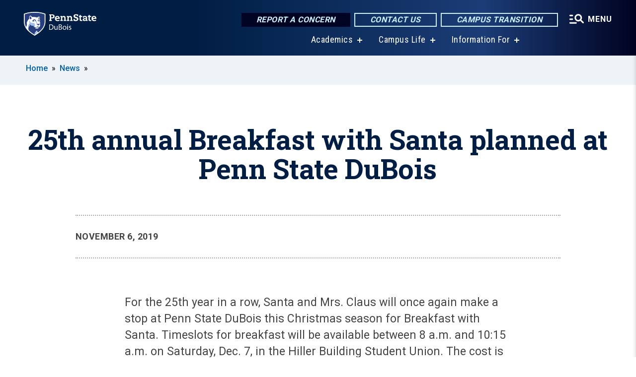

--- FILE ---
content_type: text/html; charset=UTF-8
request_url: https://dubois.psu.edu/story/7646/2019/11/06/25th-annual-breakfast-santa-planned-penn-state-dubois
body_size: 10117
content:
<!DOCTYPE html>
<html  lang="en" dir="ltr" prefix="content: http://purl.org/rss/1.0/modules/content/  dc: http://purl.org/dc/terms/  foaf: http://xmlns.com/foaf/0.1/  og: http://ogp.me/ns#  rdfs: http://www.w3.org/2000/01/rdf-schema#  schema: http://schema.org/  sioc: http://rdfs.org/sioc/ns#  sioct: http://rdfs.org/sioc/types#  skos: http://www.w3.org/2004/02/skos/core#  xsd: http://www.w3.org/2001/XMLSchema# ">
  <head>
    <meta charset="utf-8" />
<meta name="description" content="For the 25th year in a row, Santa and Mrs. Claus will once again make a stop at Penn State DuBois this Christmas season for Breakfast with Santa. Timeslots for breakfast will be available between 8 a.m. and 10:15 a.m. on Saturday, Dec. 7, in the Hiller Building Student Union. The cost is $4 per person, which benefits the Make-A-Wish Foundation." />
<meta name="abstract" content="For the 25th year in a row, Santa and Mrs. Claus will once again make a stop at Penn State DuBois this Christmas season for Breakfast with Santa. Timeslots for breakfast will be available between 8 a.m. and 10:15 a.m. on Saturday, Dec. 7, in the Hiller Building Student Union. The cost is $4 per person, which benefits the Make-A-Wish Foundation." />
<link rel="shortlink" href="https://dubois.psu.edu/node/7646" />
<link rel="canonical" href="https://dubois.psu.edu/story/7646/2019/11/06/25th-annual-breakfast-santa-planned-penn-state-dubois" />
<meta property="og:site_name" content="Penn State DuBois" />
<meta property="og:type" content="article" />
<meta property="og:url" content="https://dubois.psu.edu/story/7646/2019/11/06/25th-annual-breakfast-santa-planned-penn-state-dubois" />
<meta property="og:title" content="25th annual Breakfast with Santa planned at Penn State DuBois" />
<meta property="og:image" content="https://dubois.psu.edu/sites/dubois/files/styles/teaser_thumbnail/public/Breakfast%2520with%2520Santa_2.JPG?itok=2oZ7aELl" />
<meta name="Generator" content="Drupal 10 (https://www.drupal.org)" />
<meta name="MobileOptimized" content="width" />
<meta name="HandheldFriendly" content="true" />
<meta name="viewport" content="width=device-width, initial-scale=1.0" />
<link rel="icon" href="/profiles/psucampus/themes/psu_sub/favicon.ico" type="image/vnd.microsoft.icon" />

    <title>25th annual Breakfast with Santa planned at Penn State DuBois | Penn State DuBois</title>
    <link rel="stylesheet" media="all" href="/sites/dubois/files/css/css_TVfIzvhMeUzcA281ovV2cMyGgQsdjSUT-osY8v7ZXqo.css?delta=0&amp;language=en&amp;theme=psu_sub&amp;include=eJxlj0kOwjAMRS9UyIqbILG0nNSNogyObJeK2zO2FLH77_lLtj2zqQl2NwlWWljyEDKNyVhO0MscU4OOIUNqIzUDXzhkt4chMsdCEJTcOz7SBY2kovxMG3911zlg7bPCug4MfSF1K5-feCzJ77qRHrdeyW3m8DGvnt7UqDqPSsNCfmKp4LcH_8wdjTxkYw" />
<link rel="stylesheet" media="all" href="/sites/dubois/files/css/css_mXeg0PbWZDj-dOx_wGBfIOxG8PT2IPLxaKMrcHvnjQ0.css?delta=1&amp;language=en&amp;theme=psu_sub&amp;include=eJxlj0kOwjAMRS9UyIqbILG0nNSNogyObJeK2zO2FLH77_lLtj2zqQl2NwlWWljyEDKNyVhO0MscU4OOIUNqIzUDXzhkt4chMsdCEJTcOz7SBY2kovxMG3911zlg7bPCug4MfSF1K5-feCzJ77qRHrdeyW3m8DGvnt7UqDqPSsNCfmKp4LcH_8wdjTxkYw" />
<link rel="stylesheet" media="all" href="https://use.fontawesome.com/releases/v5.8.1/css/all.css" />

    
    <!-- Begin Google fonts -->
    <link href="//fonts.googleapis.com/css2?family=Roboto+Condensed:ital,wght@0,400;0,700;1,400;1,700&amp;family=Roboto+Slab:wght@100;300;400;500;700&amp;family=Roboto:wght@400;500;700;900&amp;family=Open+Sans:ital,wght@0,300;0,400;0,600;0,700;0,800;1,300;1,400;1,600;1,700;1,800" rel="stylesheet" />
    <!-- End Google fonts -->
    <!-- Google Tag Manager -->
    <script>(function(w,d,s,l,i){w[l]=w[l]||[];w[l].push({'gtm.start':
    new Date().getTime(),event:'gtm.js'});var f=d.getElementsByTagName(s)[0],
    j=d.createElement(s),dl=l!='dataLayer'?'&l='+l:'';j.async=true;j.src=
    '//www.googletagmanager.com/gtm.js?id='+i+dl;f.parentNode.insertBefore(j,f);
    })(window,document,'script','dataLayer','GTM-KTZGR5');</script>
    <!-- End Google Tag Manager -->
  </head>
  <body class="path-node page-node-type-news-article has-glyphicons">
    <!-- Google Tag Manager (noscript) -->
    <noscript><iframe src="//www.googletagmanager.com/ns.html?id=GTM-KTZGR5"
    height="0" width="0" style="display:none;visibility:hidden"></iframe></noscript>
    <!-- End Google Tag Manager (noscript) -->
    <nav id="skip-link" aria-label="skip-link">
      <a href="#main-content" class="visually-hidden focusable skip-link">
        Skip to main content
      </a>
    </nav>
    
      <div class="dialog-off-canvas-main-canvas" data-off-canvas-main-canvas>
    
      <header>
    <div class="overlay"></div>
    <div class="header-wrap">
      <div id="alerts-wrap">
      </div>
      <nav id="navigation">
        <div class="container-psu-main">
          <div class="brand" id="brand">
            <a href="/" class="header-logo">
              <img src="/sites/dubois/files/logos/PSU_DSO_RGB_2C.svg" alt="Penn State DuBois" title="" id="header-logo">
            </a>
            <div class="header-buttons">
              <div class="btn-wrap">
                <a href="https://universityethics.psu.edu/reporting-at-penn-state" class="button hotline-button">Report a Concern</a>
                                    
        <a href="/Contact-Us" class="button gradient-button cta-button">Contact Us</a>
        <a href="https://roadmap.psu.edu/commonwealth-campuses-future/" class="button gradient-button cta-button">Campus Transition</a>
  


                                <div class="more-menu-buttons">
                  <button class="hamburger hamburger--arrow-r open-dialog" type="button">
                    <span class="hamburger-box">
                      <svg role="img" aria-label="Expand menu" viewBox="0 0 24 24" xmlns="http://www.w3.org/2000/svg" xmlns:xlink="http://www.w3.org/1999/xlink"><title id="Icon-navSearch-:R4qlnaja:">navSearch icon</title><path fill="#fff" d="M3.02171 18.2822C2.73223 18.2822 2.48957 18.1843 2.29374 17.9885C2.09791 17.7927 2 17.55 2 17.2605C2 16.9711 2.09791 16.7284 2.29374 16.5326C2.48957 16.3367 2.73223 16.2388 3.02171 16.2388H11.1954C11.4849 16.2388 11.7275 16.3367 11.9234 16.5326C12.1192 16.7284 12.2171 16.9711 12.2171 17.2605C12.2171 17.55 12.1192 17.7927 11.9234 17.9885C11.7275 18.1843 11.4849 18.2822 11.1954 18.2822H3.02171ZM3.02171 13.1737C2.73223 13.1737 2.48957 13.0758 2.29374 12.8799C2.09791 12.6841 2 12.4415 2 12.152C2 11.8625 2.09791 11.6198 2.29374 11.424C2.48957 11.2282 2.73223 11.1303 3.02171 11.1303H6.08685C6.37633 11.1303 6.61899 11.2282 6.81482 11.424C7.01064 11.6198 7.10856 11.8625 7.10856 12.152C7.10856 12.4415 7.01064 12.6841 6.81482 12.8799C6.61899 13.0758 6.37633 13.1737 6.08685 13.1737H3.02171ZM3.02171 8.06513C2.73223 8.06513 2.48957 7.96722 2.29374 7.77139C2.09791 7.57556 2 7.33291 2 7.04342C2 6.75394 2.09791 6.51128 2.29374 6.31545C2.48957 6.11963 2.73223 6.02171 3.02171 6.02171H6.08685C6.37633 6.02171 6.61899 6.11963 6.81482 6.31545C7.01064 6.51128 7.10856 6.75394 7.10856 7.04342C7.10856 7.33291 7.01064 7.57556 6.81482 7.77139C6.61899 7.96722 6.37633 8.06513 6.08685 8.06513H3.02171ZM14.2605 15.2171C12.8472 15.2171 11.6424 14.719 10.6462 13.7229C9.65006 12.7267 9.15198 11.5219 9.15198 10.1086C9.15198 8.69519 9.65006 7.49042 10.6462 6.49425C11.6424 5.49808 12.8472 5 14.2605 5C15.6739 5 16.8787 5.49808 17.8748 6.49425C18.871 7.49042 19.3691 8.69519 19.3691 10.1086C19.3691 10.6024 19.2967 11.092 19.152 11.5773C19.0072 12.0626 18.7901 12.5096 18.5006 12.9183L21.719 16.1367C21.9063 16.324 22 16.5624 22 16.8519C22 17.1413 21.9063 17.3797 21.719 17.567C21.5317 17.7544 21.2933 17.848 21.0038 17.848C20.7143 17.848 20.4759 17.7544 20.2886 17.567L17.0702 14.3487C16.6616 14.6381 16.2146 14.8553 15.7292 15C15.2439 15.1447 14.7544 15.2171 14.2605 15.2171ZM14.2605 13.1737C15.112 13.1737 15.8357 12.8757 16.4317 12.2797C17.0277 11.6837 17.3257 10.96 17.3257 10.1086C17.3257 9.25713 17.0277 8.53342 16.4317 7.93742C15.8357 7.34142 15.112 7.04342 14.2605 7.04342C13.4091 7.04342 12.6854 7.34142 12.0894 7.93742C11.4934 8.53342 11.1954 9.25713 11.1954 10.1086C11.1954 10.96 11.4934 11.6837 12.0894 12.2797C12.6854 12.8757 13.4091 13.1737 14.2605 13.1737Z"></path></svg>
                    </span>
                    <span class="more-text">MENU</span>
                  </button>
                </div>
              </div>
            </div>
                              <ul class="main-nav">
          <li class="has-submenu title-xx-small">
            <a href="/academics" data-drupal-link-system-path="node/603">Academics</a>
              <div class="dropdown-content">
          <div class="submenu-links">
            <ul>
                                      <li class="menu_link title-xx-small">
                                <a href="/Academic-Advising" data-drupal-link-system-path="node/218">Academic Advising</a>
              </li>
                                      <li class="menu_link title-xx-small">
                                <a href="/academics/degrees" data-drupal-link-system-path="node/13781">Degrees</a>
              </li>
                                      <li class="menu_link title-xx-small">
                                <a href="/enrollment/dualcredit" data-drupal-link-system-path="node/115">Dual Enrollment</a>
              </li>
                                      <li class="menu_link title-xx-small">
                                <a href="https://libraries.psu.edu/dubois">Library</a>
              </li>
                                      <li class="menu_link title-xx-small">
                                <a href="/alumni-and-student-stories" data-drupal-link-system-path="node/19621">Alumni &amp; Student Stories</a>
              </li>
                                      <li class="menu_link title-xx-small">
                                <a href="/financialaid/apply/scholarships" data-drupal-link-system-path="node/628">Scholarships &amp; Awards</a>
              </li>
                                      <li class="menu_link title-xx-small">
                                <a href="/financialaid" data-drupal-link-system-path="node/618">Financial Aid</a>
              </li>
                        </ul>
          </div>
        </div>
          </li>
          <li class="has-submenu title-xx-small">
            <a href="/campus-life" data-drupal-link-system-path="node/335">Campus Life</a>
              <div class="dropdown-content">
          <div class="submenu-links">
            <ul>
                                      <li class="menu_link title-xx-small">
                                <a href="/student-affairs/Career-Development" data-drupal-link-system-path="node/540">Career Development</a>
              </li>
                                      <li class="menu_link title-xx-small">
                                <a href="/health-services" data-drupal-link-system-path="node/343">Health &amp; Counseling Services</a>
              </li>
                                      <li class="menu_link title-xx-small">
                                <a href="/housing" data-drupal-link-system-path="node/266">Housing</a>
              </li>
                                      <li class="menu_link title-xx-small">
                                <a href="/parents-and-families" data-drupal-link-system-path="node/1454">Parents and Families</a>
              </li>
                                      <li class="menu_link title-xx-small">
                                <a href="/student-affairs" data-drupal-link-system-path="node/53">Student Affairs</a>
              </li>
                                      <li class="menu_link title-xx-small">
                                <a href="/office-student-engagement" data-drupal-link-system-path="node/321">Student Engagement</a>
              </li>
                        </ul>
          </div>
        </div>
          </li>
          <li class="has-submenu title-xx-small">
            <a href="">Information For</a>
              <div class="dropdown-content">
          <div class="submenu-links">
            <ul>
                                      <li class="menu_link title-xx-small">
                                <a href="/current-students" data-drupal-link-system-path="node/686">Current Students</a>
              </li>
                                      <li class="menu_link title-xx-small">
                                <a href="/Faculty-Staff" data-drupal-link-system-path="node/669">Faculty &amp; Staff</a>
              </li>
                                      <li class="menu_link title-xx-small">
                                <a href="/new-alumni-and-friends-landing-page" data-drupal-link-system-path="node/3139">Alumni &amp; Development</a>
              </li>
                                      <li class="menu_link title-xx-small">
                                <a href="/launchbox" data-drupal-link-system-path="node/5241">LaunchBox</a>
              </li>
                                      <li class="menu_link title-xx-small">
                                <a href="/penn-state-dubois-master-calendar" data-drupal-link-system-path="node/7021">Calendar</a>
              </li>
                        </ul>
          </div>
        </div>
          </li>
    </ul>


                      </div>
        </div>
      </nav>
    </div>
        <div class="dialog full-menu-wrap" role="dialog" aria-labelledby="dialog-title" aria-describedby="dialog-description" inert>
      <div id="dialog-title" class="sr-only">Full site navigation menu</div>
      <p id="dialog-description" class="sr-only">This dialog contains the full navigation menu for this site.</p>
      <nav class="full-menu">
        <a href="/" class="full-menu-mark"><img src="/sites/dubois/files/logos/PSU_DSO_RGB_2C_M.svg" alt="Penn State DuBois" title="" /></a>
        <button class="full-menu-close close-dialog icon-cancel" aria-label="Close Navigation"><span>Close</span></button>
                  <div class="search-block-form google-cse block block-search block-search-form-block" data-drupal-selector="search-block-form" novalidate="novalidate" id="block-search-form" role="search">
  
    
        
  <form block="block-search-form" action="/search/cse" method="get" id="search-block-form" accept-charset="UTF-8" class="search-form">
    <div class="form-item js-form-item form-type-search js-form-type-search form-item-keys js-form-item-keys form-no-label form-group">
      <label for="edit-keys" class="control-label sr-only">Search</label>
  
  
  <div class="input-group"><input title="Enter the terms you wish to search for." data-drupal-selector="edit-keys" class="form-search form-control" placeholder="Search" type="search" id="edit-keys" name="keys" value="" size="10" maxlength="128" /><span class="input-group-btn"><button type="submit" value="Search" class="button js-form-submit form-submit btn-primary btn icon-only"><span class="sr-only">Search</span><span class="icon glyphicon glyphicon-search" aria-hidden="true"></span></button></span></div>

  
  
      <div id="edit-keys--description" class="description help-block">
      Enter the terms you wish to search for.
    </div>
  </div>
<div class="form-actions form-group js-form-wrapper form-wrapper" data-drupal-selector="edit-actions" id="edit-actions"></div>

    <div class="search-type clearfix">
      <fieldset>
        <legend class="element-invisible">Search type:</legend>
        <div id="search-type" class="form-radios">
          <div class="form-item form-type-radio form-item-search-type">
            <input type="radio" id="-search-type-campussite" name="search_type" value="/search/cse"
              checked class="form-radio search-type-campussite">
            <label class="option" for="-search-type-campussite">Penn State DuBois</label>
          </div>
          <div class="form-item form-type-radio form-item-search-type">
            <input type="radio" id="-search-type-campus-people" name="search_type" value="/campus-directory/results"
               class="form-radio search-type-campus-people">
            <label class="option" for="-search-type-campus-people">Campus Directory </label>
          </div>
          <div class="form-item"></div>
          <div class="form-item form-type-radio form-item-search-type">
            <input type="radio" id="-search-type-wwwpsuedu" name="search_type" value="/search/all"
               class="form-radio search-type-wwwpsuedu">
            <label class="option" for="-search-type-wwwpsuedu">Penn State (all websites)</label>
          </div>
          <div class="form-item form-type-radio form-item-search-type">
            <input type="radio" id="-search-type-people" name="search_type" value="https://directory.psu.edu/?userId="
               class="form-radio search-type-people">
            <label class="option" for="-search-type-people">Penn State Directory </label>
          </div>
        </div>
      </fieldset>
    </div>
  </form>

  </div>

                <div class="cta-container">
          <div class="wrap-cta">
            <a href="https://universityethics.psu.edu/reporting-at-penn-state" class="button hotline-button">Report a Concern</a>
                          
        <a href="/Contact-Us" class="button gradient-button cta-button">Contact Us</a>
        <a href="https://roadmap.psu.edu/commonwealth-campuses-future/" class="button gradient-button cta-button">Campus Transition</a>
  


                      </div>
        </div>
                      <ul class="main-nav">
          <li class="has-submenu title-small">
            <a href="/Penn-State-DuBois" data-drupal-link-system-path="node/670">This is Penn State</a>
              <div class="dropdown-content">
          <div class="submenu-links">
            <ul>
                                      <li class="menu_link title-xx-small">
                                <a href="/chancellors-welcome" data-drupal-link-system-path="node/671">Chancellor&#039;s Welcome</a>
              </li>
                                      <li class="menu_link title-xx-small">
                                <a href="/campus-history" data-drupal-link-system-path="node/673">Campus History</a>
              </li>
                                      <li class="menu_link title-xx-small">
                                <a href="/penn-state-dubois-glance" data-drupal-link-system-path="node/674">Penn State DuBois At A Glance</a>
              </li>
                                      <li class="menu_link title-xx-small">
                                <a href="/college-place" data-drupal-link-system-path="node/570">College Place</a>
              </li>
                                      <li class="menu_link title-xx-small">
                                <a href="/Campus-Map" data-drupal-link-system-path="node/244">Directions to Penn State DuBois</a>
              </li>
                        </ul>
          </div>
        </div>
          </li>
          <li class="has-submenu title-small">
            <a href="/academics" data-drupal-link-system-path="node/603">Academics</a>
              <div class="dropdown-content">
          <div class="submenu-links">
            <ul>
                                      <li class="menu_link title-xx-small">
                                <a href="/academics/degrees" data-drupal-link-system-path="node/13781">Degrees at Penn State DuBois</a>
              </li>
                                      <li class="menu_link title-xx-small">
                                <a href="/Academic-Advising" data-drupal-link-system-path="node/218">Academic Advising</a>
              </li>
                                      <li class="menu_link title-xx-small">
                                <a href="https://libraries.psu.edu/dubois">Library</a>
              </li>
                        </ul>
          </div>
        </div>
          </li>
          <li class="has-submenu title-small">
            <a href="http://tuition.psu.edu/">Tuition Information and Tools</a>
              <div class="dropdown-content">
          <div class="submenu-links">
            <ul>
                                      <li class="menu_link title-xx-small">
                                <a href="/financialaid/apply/scholarships" data-drupal-link-system-path="node/628">Scholarships &amp; Awards</a>
              </li>
                        </ul>
          </div>
        </div>
          </li>
          <li class="has-submenu title-small">
            <a href="/athletics" data-drupal-link-system-path="node/648">Athletics</a>
              <div class="dropdown-content">
          <div class="submenu-links">
            <ul>
                                      <li class="menu_link title-xx-small">
                                <a href="https://psuduboisathletics.com/landing/index">News and Schedules</a>
              </li>
                                      <li class="menu_link title-xx-small">
                                <a href="https://psuduboisathletics.com/landing/index">Teams and Results</a>
              </li>
                                      <li class="menu_link title-xx-small">
                                <a href="https://psuduboisathletics.com/multimedia">Athletics Live Stream</a>
              </li>
                                      <li class="menu_link title-xx-small">
                                <a href="/intramural-sports" data-drupal-link-system-path="node/235">Intramural Sports</a>
              </li>
                                      <li class="menu_link title-xx-small">
                                <a href="/fitness" data-drupal-link-system-path="node/236">Fitness Center</a>
              </li>
                                      <li class="menu_link title-xx-small">
                                <a href="https://psuduboisathletics.com/information/directory/index">Athletics Staff</a>
              </li>
                        </ul>
          </div>
        </div>
          </li>
          <li class="nobtn title-small">
            <a href="https://www.bursar.psu.edu/">Pay Your Bill</a>
          </li>
          <li class="has-submenu title-small">
            <a href="/campus-life" data-drupal-link-system-path="node/335">Campus Life</a>
              <div class="dropdown-content">
          <div class="submenu-links">
            <ul>
                                      <li class="menu_link title-xx-small">
                                <a href="/student-affairs" data-drupal-link-system-path="node/53">Student Affairs</a>
              </li>
                                      <li class="menu_link title-xx-small">
                                <a href="/office-student-engagement" data-drupal-link-system-path="node/321">Student Engagement</a>
              </li>
                                      <li class="menu_link title-xx-small">
                                <a href="/health-services" data-drupal-link-system-path="node/343">Health &amp; Counseling Services</a>
              </li>
                                      <li class="menu_link title-xx-small">
                                <a href="/housing" data-drupal-link-system-path="node/266">Housing</a>
              </li>
                                      <li class="menu_link title-xx-small">
                                <a href="/parents-and-families" data-drupal-link-system-path="node/1454">Parents &amp; Families</a>
              </li>
                        </ul>
          </div>
        </div>
          </li>
          <li class="has-submenu title-small">
            <a href="/continuing-community-education" data-drupal-link-system-path="node/154">Community Education</a>
              <div class="dropdown-content">
          <div class="submenu-links">
            <ul>
                                      <li class="menu_link title-xx-small">
                                <a href="/penn-state-outreach" data-drupal-link-system-path="node/257">Penn State DuBois Continuing &amp; Community Education</a>
              </li>
                                      <li class="menu_link title-xx-small">
                                <a href="/continuing-and-community-education-staff" data-drupal-link-system-path="node/4156">CCE Staff</a>
              </li>
                                      <li class="menu_link title-xx-small">
                                <a href="/corporate-workforce-training" data-drupal-link-system-path="node/140">Corporate Workforce Training Courses</a>
              </li>
                                      <li class="menu_link title-xx-small">
                                <a href="/healthcare" data-drupal-link-system-path="node/62">Healthcare Courses</a>
              </li>
                                      <li class="menu_link title-xx-small">
                                <a href="/individual-and-professional-development-programs" data-drupal-link-system-path="node/60">Individual and Professional Development Programs</a>
              </li>
                                      <li class="menu_link title-xx-small">
                                <a href="/non-credit-online-registration-process" data-drupal-link-system-path="node/155">How to Register for Continuing &amp; Community Education Classes</a>
              </li>
                        </ul>
          </div>
        </div>
          </li>
    </ul>


                <div class="links-menus">
          <div class="audience-menu">
                                      <h4 class="title-xx-small">Find Information For:</h4>
                
              <ul block="block-psu-sub-information-menu" class="menu">
              <li class="title-small">
        <a href="/current-students" data-drupal-link-system-path="node/686">Current Students</a>
              </li>
          <li class="title-small">
        <a href="/Faculty-Staff" data-drupal-link-system-path="node/669">Faculty &amp; Staff</a>
              </li>
          <li class="title-small">
        <a href="/new-alumni-and-friends-landing-page" data-drupal-link-system-path="node/3139">Alumni &amp; Development</a>
              </li>
          <li class="title-small">
        <a href="/launchbox" data-drupal-link-system-path="node/5241">LaunchBox</a>
              </li>
          <li class="title-small">
        <a href="/penn-state-dubois-master-calendar" data-drupal-link-system-path="node/7021">Calendar</a>
              </li>
        </ul>
  



                      </div>
          <div class="helpful-links-menu">
                                      <h4 class="title-xx-small">Helpful Links</h4>
                
              <ul block="block-psu-sub-helpful-links-menu" class="menu">
              <li class="title-x-small">
        <a href="/IT" data-drupal-link-system-path="node/78">Campus IT</a>
              </li>
          <li class="title-x-small">
        <a href="https://dubois.psu.edu/map">Campus Map</a>
              </li>
          <li class="title-x-small">
        <a href="/CUE" data-drupal-link-system-path="node/111">Center for Undergraduate Excellence (The CUE)</a>
              </li>
          <li class="title-x-small">
        <a href="/giving" data-drupal-link-system-path="node/632">Giving</a>
              </li>
          <li class="title-x-small">
        <a href="/honors-program" data-drupal-link-system-path="node/631">Honors Programs</a>
              </li>
          <li class="title-x-small">
        <a href="https://libraries.psu.edu/">Library</a>
              </li>
          <li class="title-x-small">
        <a href="/Registrar" data-drupal-link-system-path="node/527">Registrar</a>
              </li>
        </ul>
  



                      </div>
        </div>
        <div class="social-menu">
                                <h4 class="title-x-small">Connect With Us</h4>
            <section id="block-header-social-media-block" class="block block-psucampus-core block-social-media-block clearfix">
  
    

      <div class="content social-icon-wrapper"><ul class="social-share-list"><li class="social-share-list__item"><a href="https://www.facebook.com/PennStateDuBois/" class="prototype-icon prototype-icon-social-facebook" title="facebook"><span class="social-icon-text">facebook</span></a></li><li class="social-share-list__item"><a href="https://www.linkedin.com/company/pennstatedubois" class="prototype-icon prototype-icon-social-linkedin" title="linkedin"><span class="social-icon-text">linkedin</span></a></li><li class="social-share-list__item"><a href="https://www.instagram.com/pennstatedubois" class="prototype-icon prototype-icon-social-instagram" title="instagram"><span class="social-icon-text">instagram</span></a></li></ul></div>
  </section>


                  </div>
      </nav>
    </div>
      </header>
  
  <section id="preface-outer-wrapper" class="outer-wrapper clearfix" role="main" aria-label="features">
    <div id="preface-layout" class="preface-layout inner-wrapper clearfix">
      <div id="preface-first" class="region--preface-first">
          <div class="region region-preface-first">
    <section id="block-psu-sub-breadcrumbs" class="block block-system block-system-breadcrumb-block">
        <ol class="breadcrumb">
          <li >
                  <a href="/">Home</a>
              </li>
          <li >
                  <a href="/news">News</a>
              </li>
      </ol>

  </section>


  </div>

      </div>
    </div>
  </section>
  



    
  <div role="main" class="main-container container js-quickedit-main-content">
    <div id="main-layout" class="main-layout inner-wrapper clearfix">
      <div class="row main-layout-row">
                                              <div class="col-sm-12 no-sidebars" id="heading">
                <div class="region region-header">
    <div data-drupal-messages-fallback class="hidden"></div>
  <div id="page-title-wrapper" role="main" aria-label="title">
  
      <h1 class="page-header">
<span>25th annual Breakfast with Santa planned at Penn State DuBois</span>
</h1>
    
</div>


  </div>

            </div>
                  
                        
        <section class="col-sm-12 no-sidebars">

                                              
                      
                                <a id="main-content"></a>
              <div class="region region-content">
      <article about="/story/7646/2019/11/06/25th-annual-breakfast-santa-planned-penn-state-dubois" class="node news-article node-news-article full clearfix">

  
  
  <div class="content">
    
<div  class="field group-dateline">
    <span class="post-date">November 6, 2019</span>
  </div>
            <div class="field field--name-body field--type-text-with-summary field--label-hidden field--item"><p>For the 25th year in a row, Santa and Mrs. Claus will once again make a stop at Penn State DuBois this Christmas season for Breakfast with Santa. Timeslots for breakfast will be available between 8 a.m. and 10:15 a.m. on Saturday, Dec. 7, in the Hiller Building Student Union. The cost is $4 per person, which benefits the Make-A-Wish Foundation.</p>
<p>Sponsored by the Student Government Association, the morning will include breakfast, games, activities and the opportunity for children to meet Santa and Mrs. Claus and tell them what they want for Christmas. Special guests and activities are also planned for this 25th anniversary celebration.</p>
<p>To make reservations and secure a timeslot, visit <a href="http://dubois.psu.edu/santa">http://dubois.psu.edu/santa</a> Reservations can also be made by contacting Ann Whyte at 814-375-4760 or <a href="/cdn-cgi/l/email-protection#77160200414e423707040259121302"><span class="__cf_email__" data-cfemail="48293d3f7e717d08383b3d662d2c3d">[email&#160;protected]</span></a></p>
</div>
      
  </div>

</article>


  </div>

                  </section>

                
                      </div>
    </div>
  </div>

  <section id="postscript-outer-wrapper" class="outer-wrapper clearfix" role="complementary" aria-label="postscript features">
    <div id="postscript-layout" class="postscript-layout inner-wrapper clearfix">
      <div id="postscript-first" class="region--postscript-first">
          <div class="region region-postscript-first">
    <section id="block-content-tags" class="block block-psucampus-core block-content-tags clearfix">
  
      <h2 class="block-title">Tags</h2>
    

      <ul class="terms-links-container clearfix"><li class="social-bar__item"><a href="/topics/activities-and-traditions" class="term-link" title="Content tagged with Activities and Traditions" hreflang="en">Activities and Traditions</a></li><li class="social-bar__item"><a href="/topics/campus-life" class="term-link" title="Content tagged with Campus Life" hreflang="en">Campus Life</a></li></ul>
  </section>

<section id="block-related-content-teaser" class="block block-psucampus-core block-related-content-teaser-block clearfix">
  
      <h2 class="block-title">Related Content</h2>
    

      <div class="content count-6 form-group"><article about="/story/24576/2026/01/05/penn-state-dubois-announces-thon-dancers-2026" class="node news-article node-news-article teaser-condensed node-teaser">

  <div class="content">
    <a href="/story/24576/2026/01/05/penn-state-dubois-announces-thon-dancers-2026">
      <div class="field-type-image">
                <img src="/sites/dubois/files/styles/teaser_thumbnail/public/thon-dancers-2025-article-photo_3.jpg?itok=far9xwT9" width="780" height="439" alt="PSU Dubois THON Dancers 2026" loading="lazy" typeof="foaf:Image" class="img-responsive" />



            </div>
              
                  <h2 class="node-title">
            
<span>Penn State DuBois announces THON dancers for 2026</span>

          </h2>
                
          </a>
  </div>


</article>
<article about="/story/24511/2025/11/20/final-penn-state-dubois-video-game-day-raises-1430-thon" class="node news-article node-news-article teaser-condensed node-teaser">

  <div class="content">
    <a href="/story/24511/2025/11/20/final-penn-state-dubois-video-game-day-raises-1430-thon">
      <div class="field-type-image">
                <img src="/sites/dubois/files/styles/teaser_thumbnail/public/2025-11-15-video-game-day-42-hero_3.jpg?itok=CJPHzZJ1" width="780" height="439" alt="A participant at Video Game Day 42 at Penn State DuBois takes part in a session of Among Us in one of the computer labs on campus." loading="lazy" typeof="foaf:Image" class="img-responsive" />



            </div>
              
                  <h2 class="node-title">
            
<span>Final Penn State DuBois Video Game Day raises $1,430 for THON</span>

          </h2>
                
          </a>
  </div>


</article>
<article about="/story/24401/2025/10/15/level-penn-state-dubois-video-game-day-nov-15" class="node news-article node-news-article teaser-condensed node-teaser">

  <div class="content">
    <a href="/story/24401/2025/10/15/level-penn-state-dubois-video-game-day-nov-15">
      <div class="field-type-image">
                <img src="/sites/dubois/files/styles/teaser_thumbnail/public/it20lab20-20video20game20day_0.jpg?itok=NbT9kRoD" width="780" height="439" alt="The campus IT lab set up for Video Game Day. " loading="lazy" typeof="foaf:Image" class="img-responsive" />



            </div>
              
                  <h2 class="node-title">
            
<span>Level up at Penn State DuBois’ Video Game Day on Nov. 15</span>

          </h2>
                
          </a>
  </div>


</article>
<article about="/story/24316/2025/09/26/penn-state-police-host-coffee-cop-events-statewide-oct-1" class="node news-article node-news-article teaser-condensed node-teaser">

  <div class="content">
    <a href="/story/24316/2025/09/26/penn-state-police-host-coffee-cop-events-statewide-oct-1">
      <div class="field-type-image">
                <img src="/sites/dubois/files/styles/teaser_thumbnail/public/489805669_1071186258370699_2262616323187151814_n_3.jpg?itok=9wquEjHg" width="780" height="439" alt="Penn State Police Officers at Coffee with a Cop Day 2024 with student" loading="lazy" typeof="foaf:Image" class="img-responsive" />



            </div>
              
                  <h2 class="node-title">
            
<span>Penn State Police to host &#039;Coffee with a Cop&#039; events statewide Oct. 1</span>

          </h2>
                
          </a>
  </div>


</article>
<article about="/story/24296/2025/09/09/2025-constitution-day-events-be-held-penn-state-campuses-across-pa" class="node news-article node-news-article teaser-condensed node-teaser">

  <div class="content">
    <a href="/story/24296/2025/09/09/2025-constitution-day-events-be-held-penn-state-campuses-across-pa">
      <div class="field-type-image">
                <img src="/sites/dubois/files/styles/teaser_thumbnail/public/altoona-constitution-day-display_3.jpg?itok=rp-A3A6L" width="780" height="439" alt="A display showing an historical costume and documents" loading="lazy" typeof="foaf:Image" class="img-responsive" />



            </div>
              
                  <h2 class="node-title">
            
<span>2025 Constitution Day events to be held at Penn State campuses across Pa.</span>

          </h2>
                
          </a>
  </div>


</article>
<article about="/story/23781/2025/05/15/2025-university-libraries-research-awards-honor-104-students-20-campuses" class="node news-article node-news-article teaser-condensed node-teaser">

  <div class="content">
    <a href="/story/23781/2025/05/15/2025-university-libraries-research-awards-honor-104-students-20-campuses">
      <div class="field-type-image">
                <img src="/sites/dubois/files/styles/teaser_thumbnail/public/20250508_winners_patishnocks_3.jpg?itok=cgjOrCVQ" width="780" height="439" alt="5 students holding awards standing next to John Sr. and Kimlyn Patishnock " loading="lazy" typeof="foaf:Image" class="img-responsive" />



            </div>
              
                  <h2 class="node-title">
            
<span>2025 University Libraries Research Awards honor 104 students from 20 campuses</span>

          </h2>
                
          </a>
  </div>


</article>
</div>

  </section>


  </div>

      </div>
    </div>
  </section>

<footer id="footer-outer-wrapper" role="contentinfo">
  <div id="footer-layout-main" class="footer-layout inner-wrapper clearfix">
    <div id="footer-main" class="footer region--footer">
      <div class="footer-campus-data">
        <div class="map">
                      <a href="/" id="footer-campus-map" class="footer-campus-map">
              <img src="/sites/dubois/files/logos/Duboisfootermap.png" alt="Locations of Penn State&#039;s campuses throughout Pennsylvania with Penn State DuBois highlighted" title="" />
            </a>
                  </div>
        <div class="site-slogan body-x-small">
          <h3 class="org-name title-small">Penn State DuBois</h3>
          
        </div>
        <div class="social">
                      <section id="block-social-media-block" class="block block-psucampus-core block-social-media-block clearfix">
  
    

      <div class="content social-icon-wrapper"><ul class="social-share-list"><li class="social-share-list__item"><a href="https://www.facebook.com/PennStateDuBois/" class="prototype-icon prototype-icon-social-facebook" title="facebook"><span class="social-icon-text">facebook</span></a></li><li class="social-share-list__item"><a href="https://www.linkedin.com/company/pennstatedubois" class="prototype-icon prototype-icon-social-linkedin" title="linkedin"><span class="social-icon-text">linkedin</span></a></li><li class="social-share-list__item"><a href="https://www.instagram.com/pennstatedubois" class="prototype-icon prototype-icon-social-instagram" title="instagram"><span class="social-icon-text">instagram</span></a></li></ul></div>
  </section>


                  </div>
        <div class="cta-container">
          <div class="wrap-cta">
                          
        <a href="/Contact-Us" class="button gradient-button cta-button">Contact Us</a>
        <a href="https://roadmap.psu.edu/commonwealth-campuses-future/" class="button gradient-button cta-button">Campus Transition</a>
  


                      </div>
        </div>
      </div>
      <div class="footer-menu">
                          <ul class="menu">
          <li class="title-x-small">
                <a href="/Penn-State-DuBois" data-drupal-link-system-path="node/670">This is Penn State</a>
                  <ul inert>
                      <li class="title-xx-small">
                            <a href="/chancellors-welcome" data-drupal-link-system-path="node/671">Chancellor&#039;s Welcome</a>
            </li>
                      <li class="title-xx-small">
                            <a href="/campus-history" data-drupal-link-system-path="node/673">Campus History</a>
            </li>
                      <li class="title-xx-small">
                            <a href="/penn-state-dubois-glance" data-drupal-link-system-path="node/674">Penn State DuBois At A Glance</a>
            </li>
                      <li class="title-xx-small">
                            <a href="/fastfacts" data-drupal-link-system-path="node/668">Penn State DuBois Fast Facts</a>
            </li>
                      <li class="title-xx-small">
                            <a href="/college-place" data-drupal-link-system-path="node/570">College Place</a>
            </li>
                      <li class="title-xx-small">
                            <a href="/Campus-Map" data-drupal-link-system-path="node/244">Directions To Penn State DuBois</a>
            </li>
                      <li class="title-xx-small">
                            <a href="https://dubois.psu.edu/map">Campus Map</a>
            </li>
                    </ul>
              </li>
          <li class="title-x-small">
                <a href="/academics" data-drupal-link-system-path="node/603">Academics</a>
                  <ul inert>
                      <li class="title-xx-small">
                            <a href="/academics/degrees" data-drupal-link-system-path="node/13781">Degrees at Penn State DuBois</a>
            </li>
                      <li class="title-xx-small">
                            <a href="/enrollment/dualcredit" data-drupal-link-system-path="node/115">Dual Enrollment</a>
            </li>
                      <li class="title-xx-small">
                            <a href="/Academic-Advising" data-drupal-link-system-path="node/218">Academic Advising</a>
            </li>
                      <li class="title-xx-small">
                            <a href="https://libraries.psu.edu/dubois">Library</a>
            </li>
                    </ul>
              </li>
          <li class="title-x-small">
                <a href="/enrollment" data-drupal-link-system-path="node/700">Enrollment </a>
                  <ul inert>
                      <li class="title-xx-small">
                            <a href="/financialaid/apply/scholarships" data-drupal-link-system-path="node/628">Scholarships &amp; Awards</a>
            </li>
                      <li class="title-xx-small">
                            <a href="/enrollment/staff" data-drupal-link-system-path="node/51">Admissions Staff</a>
            </li>
                    </ul>
              </li>
          <li class="title-x-small">
                <a href="/financialaid" data-drupal-link-system-path="node/618">Tuition &amp; Financial Aid</a>
                  <ul inert>
                      <li class="title-xx-small">
                            <a href="/financialaid/apply" data-drupal-link-system-path="node/622">Financial Aid</a>
            </li>
                      <li class="title-xx-small">
                            <a href="/financialaid/apply/scholarships" data-drupal-link-system-path="node/628">Scholarships &amp; Awards</a>
            </li>
                      <li class="title-xx-small">
                            <a href="http://tuition.psu.edu/">Tuition Information and Tools</a>
            </li>
                      <li class="title-xx-small">
                            <a href="/financialaid/apply/veteranbenefits" data-drupal-link-system-path="node/625">Veteran Benefits for Financial Aid</a>
            </li>
                      <li class="title-xx-small">
                            <a href="https://www.bursar.psu.edu/">Pay Your Bill</a>
            </li>
                    </ul>
              </li>
          <li class="title-x-small">
                <a href="/athletics" data-drupal-link-system-path="node/648">Athletics</a>
                  <ul inert>
                      <li class="title-xx-small">
                            <a href="https://psuduboisathletics.com/landing/index">News and Schedules</a>
            </li>
                      <li class="title-xx-small">
                            <a href="https://psuduboisathletics.com/landing/index">Teams and Results</a>
            </li>
                      <li class="title-xx-small">
                            <a href="https://psuduboisathletics.com/multimedia">Athletics Live Stream</a>
            </li>
                      <li class="title-xx-small">
                            <a href="/intramural-sports" data-drupal-link-system-path="node/235">Intramural Sports</a>
            </li>
                      <li class="title-xx-small">
                            <a href="/fitness" data-drupal-link-system-path="node/236">Fitness Center</a>
            </li>
                      <li class="title-xx-small">
                            <a href="https://psuduboisathletics.com/information/directory/index">Athletics Staff</a>
            </li>
                    </ul>
              </li>
        </ul>
    <ul class="menu">
          <li class="title-x-small">
                <a href="/campus-life" data-drupal-link-system-path="node/335">Campus Life</a>
                  <ul inert>
                      <li class="title-xx-small">
                            <a href="/student-affairs" data-drupal-link-system-path="node/53">Student Affairs</a>
            </li>
                      <li class="title-xx-small">
                            <a href="/office-student-engagement" data-drupal-link-system-path="node/321">Student Engagement</a>
            </li>
                      <li class="title-xx-small">
                            <a href="/health-services" data-drupal-link-system-path="node/343">Health &amp; Counseling Services</a>
            </li>
                      <li class="title-xx-small">
                            <a href="/student-affairs/Career-Development" data-drupal-link-system-path="node/540">Career Development</a>
            </li>
                      <li class="title-xx-small">
                            <a href="/housing" data-drupal-link-system-path="node/266">Housing</a>
            </li>
                      <li class="title-xx-small">
                            <a href="/parents-and-families" data-drupal-link-system-path="node/1454">Parents &amp; Families</a>
            </li>
                    </ul>
              </li>
          <li class="title-x-small">
                <a href="/continuing-community-education" data-drupal-link-system-path="node/154">Community Education</a>
                  <ul inert>
                      <li class="title-xx-small">
                            <a href="/penn-state-outreach" data-drupal-link-system-path="node/257">Penn State DuBois Continuing &amp; Community Education</a>
            </li>
                      <li class="title-xx-small">
                            <a href="/continuing-and-community-education-staff" data-drupal-link-system-path="node/4156">CCE Staff</a>
            </li>
                      <li class="title-xx-small">
                            <a href="/corporate-workforce-training" data-drupal-link-system-path="node/140">Corporate Workforce Training Courses</a>
            </li>
                      <li class="title-xx-small">
                            <a href="/healthcare" data-drupal-link-system-path="node/62">Healthcare Courses</a>
            </li>
                      <li class="title-xx-small">
                            <a href="/individual-and-professional-development-programs" data-drupal-link-system-path="node/60">Individual and Professional Development Programs</a>
            </li>
                      <li class="title-xx-small">
                            <a href="/non-credit-online-registration-process" data-drupal-link-system-path="node/155">How to Register for Continuing &amp; Community Education Classes</a>
            </li>
                    </ul>
              </li>
          <li class="title-x-small">
                <a href="/Faculty-Staff" data-drupal-link-system-path="node/669">Information</a>
                  <ul inert>
                      <li class="title-xx-small">
                            <a href="/penn-state-dubois-master-calendar" data-drupal-link-system-path="node/7021">Campus Calendar of Events</a>
            </li>
                      <li class="title-xx-small">
                            <a href="/Contact-Us" data-drupal-link-system-path="node/234">Contact Us</a>
            </li>
                      <li class="title-xx-small">
                            <a href="/launchbox" data-drupal-link-system-path="node/5241">LaunchBox</a>
            </li>
                      <li class="title-xx-small">
                            <a href="/food-services" data-drupal-link-system-path="node/289">Lion&#039;s Den Cafe Menu</a>
            </li>
                      <li class="title-xx-small">
                            <a href="/text-alerts" data-drupal-link-system-path="node/292">PSUAlert Text Alerts</a>
            </li>
                      <li class="title-xx-small">
                            <a href="/Weather" data-drupal-link-system-path="node/290">Weather and Closings</a>
            </li>
                    </ul>
              </li>
          <li class="title-x-small">
                <a href="/campus-directory/results" data-drupal-link-system-path="campus-directory/results">Campus Directory</a>
                  <ul inert>
                      <li class="title-xx-small">
                            <a href="/campus-directory/results" data-drupal-link-system-path="campus-directory/results">All Faculty &amp; Staff</a>
            </li>
                      <li class="title-xx-small">
                            <a href="/campus-directory/results?type=53" data-drupal-link-query="{&quot;type&quot;:&quot;53&quot;}" data-drupal-link-system-path="campus-directory/results">Faculty</a>
            </li>
                      <li class="title-xx-small">
                            <a href="/campus-directory/results?type=52" data-drupal-link-query="{&quot;type&quot;:&quot;52&quot;}" data-drupal-link-system-path="campus-directory/results">Staff</a>
            </li>
                    </ul>
              </li>
        </ul>


              </div>
      <div class="subfooter-mark">
        <a href="https://www.psu.edu">
          <img src="/profiles/psucampus/themes/psu_sub/images/psu-mark.svg" alt="Penn State University" title="Penn State University" />
        </a>
      </div>
      <div class="subfooter-contact">
        <address class="vcard" aria-label="contact">
          <div class="addr">
            <span class="street-address">1 College Place</span>,
            <span class="locality">DuBois</span>,
            <span class="region">Pennsylvania</span>
            <span class="postal-code">15801</span>
            <span class="tel bold"><a href="tel:814-375-4700">814-375-4700</a></span>
          </div>
        </address>
      </div>
      <div class="subfooter-legal subfooter-links">
                  <nav role="navigation" aria-labelledby="block-psu-sub-footer-legal-menu-menu" id="block-psu-sub-footer-legal-menu">
            
  <h2 class="visually-hidden" id="block-psu-sub-footer-legal-menu-menu">Footer Legal Menu</h2>
  

        
              <ul block="block-psu-sub-footer-legal-menu" class="menu">
              <li>
        <a href="https://www.psu.edu/web-privacy-statement">Privacy</a>
              </li>
          <li>
        <a href="https://policy.psu.edu/policies/ad91">Non-discrimination</a>
              </li>
          <li>
        <a href="https://www.psu.edu/accessibilitystatement">Accessibility</a>
              </li>
          <li>
        <a href="https://www.psu.edu/copyright-information">Copyright</a>
              </li>
        </ul>
  


  </nav>

                <ul class="copybyline">
          <li class="copyright">The Pennsylvania State University &copy; 2026</li>
          <li class="we-are"><img src="/profiles/psucampus/themes/psu_sub/images/we-are-penn-state.svg" alt="We Are Penn State"></li>
        </ul>
      </div>
    </div>
  </div>
</footer>
<div class="dialog-overlay" tabindex="-1"></div>

  </div>

    
    <script data-cfasync="false" src="/cdn-cgi/scripts/5c5dd728/cloudflare-static/email-decode.min.js"></script><script type="application/json" data-drupal-selector="drupal-settings-json">{"path":{"baseUrl":"\/","pathPrefix":"","currentPath":"node\/7646","currentPathIsAdmin":false,"isFront":false,"currentLanguage":"en"},"pluralDelimiter":"\u0003","suppressDeprecationErrors":true,"bootstrap":{"forms_has_error_value_toggle":1,"modal_animation":1,"modal_backdrop":"true","modal_focus_input":1,"modal_keyboard":1,"modal_select_text":1,"modal_show":1,"modal_size":"","popover_enabled":1,"popover_animation":1,"popover_auto_close":1,"popover_container":"body","popover_content":"","popover_delay":"0","popover_html":0,"popover_placement":"right","popover_selector":"","popover_title":"","popover_trigger":"click","tooltip_enabled":1,"tooltip_animation":1,"tooltip_container":"body","tooltip_delay":"0","tooltip_html":0,"tooltip_placement":"auto left","tooltip_selector":"","tooltip_trigger":"manual"},"field_group":{"html_element":{"mode":"default","context":"view","settings":{"classes":"","show_empty_fields":false,"id":"","element":"div","show_label":false,"label_element":"h3","label_element_classes":"","attributes":"class=\u0022field group-dateline\u0022","effect":"none","speed":"fast"}}},"googlePSE":{"language":"en","displayWatermark":0},"ajaxTrustedUrl":{"\/search\/cse":true},"psucampus_getrave":{"psucampus_getrave_url":"https:\/\/content.getrave.com\/rss\/psu\/channel38"},"user":{"uid":0,"permissionsHash":"92d301c761de4b5e5e35602b11a092841953316f42c584f71efa5af02dc0eb9b"}}</script>
<script src="/sites/dubois/files/js/js_RF40_TVxHHJZp-bsdr9o_6f1Y7XRDdi_KXdxB-XPbvM.js?scope=footer&amp;delta=0&amp;language=en&amp;theme=psu_sub&amp;include=eJxlztEKgzAMheEX6uzj7DKkJavFdglJdK-v4KaF3f18nEASs5srSky_AlGC-q4eLorCwhvpIM7cvEoozKURZKN45lFPdNKOugSxNWOX1aDQcbZRvOTxlanVNOyMUPM8zE4IH0ov1g73B3-yA_TtUj0"></script>

  </body>
</html>
